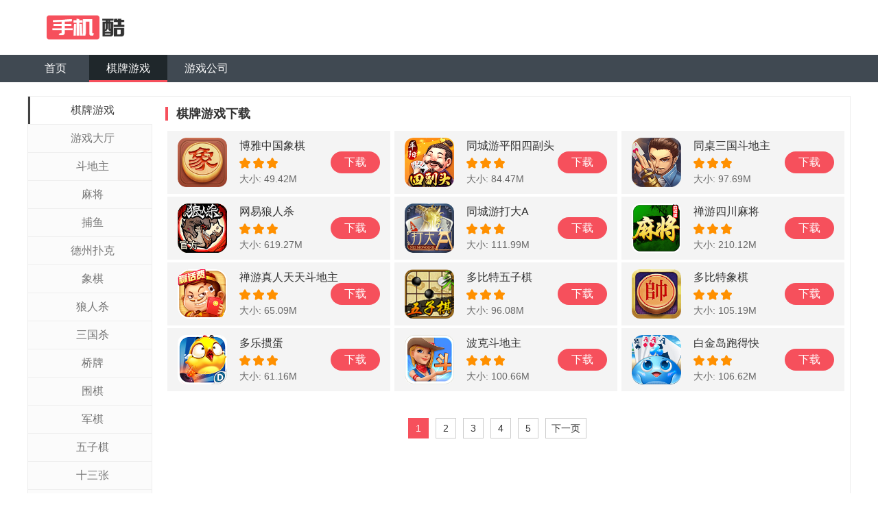

--- FILE ---
content_type: text/html; charset=UTF-8
request_url: https://www.6gshouji.com/qipaiyouxi/
body_size: 2586
content:
<!DOCTYPE html>
<html>
<head>
<meta charset="utf-8" />
<meta http-equiv="X-UA-Compatible" content="IE=edge,chrome=1">
<meta name="viewport" content="width=device-width,initial-scale=1.0,maximum-scale=1.0,user-scalable=0"/>
<meta name="keywords" content="手机棋牌游戏,手机棋牌游戏下载,棋牌游戏中心">
<meta name="applicable-device" content="pc,mobile">
<meta name="robots" content="all">
<title>手机棋牌游戏 手机棋牌游戏下载 棋牌游戏中心 6G手机游戏</title>
<link rel="canonical" href="https://www.6gshouji.com/qipaiyouxi/"/>
<link rel="stylesheet" href="/static/style/dist/public/common.css?v=202006101000">
<link rel="stylesheet" type="text/css" media="screen" href="/static/style/dist/category/index.css?v=202006101000" />
<script type="text/javascript">
var CONFIG = {
'imageUrl':'/static/image/',
'scriptUrl':'/static/script/dist/',
'styleUrl':'/static/style/dist/'
};
</script>
</head>
<body>
<div class="wrapper">
<div class="header">
<div class="mod-head">
<div class="inner">
<a class="logo" href="/"><img src="/static/image/public/logo.png" alt="棋牌游戏" height="56"></a>
</div>
</div>
<div class="mod-menu">
<div class="inner">
<ul>
<li><a href="/">首页</a></li>
<li class="active"><a href="/qipaiyouxi/">棋牌游戏</a></li>
<li><a href="/youxigongsi/">游戏公司</a></li>
</ul>
</div>
</div>
</div>
<div class="mod-da" id="mod-da"></div><div class="container">
<div class="inner">
<div class="module mod-list">
<div class="hd">
<div class="trigger"><span>全部</span></div>
<div class="pop">
<ul>
<li class="active"><a href="/qipaiyouxi/">棋牌游戏</a></li>
<li><a href="/youxidating/">游戏大厅</a></li>
<li><a href="/doudizhu/">斗地主</a></li>
<li><a href="/majiang/">麻将</a></li>
<li><a href="/buyu/">捕鱼</a></li>
<li><a href="/dezhoupuke/">德州扑克</a></li>
<li><a href="/xiangqi/">象棋</a></li>
<li><a href="/langrensha/">狼人杀</a></li>
<li><a href="/sanguosha/">三国杀</a></li>
<li><a href="/qiaopai/">桥牌</a></li>
<li><a href="/weiqi/">围棋</a></li>
<li><a href="/junqi/">军棋</a></li>
<li><a href="/wuziqi/">五子棋</a></li>
<li><a href="/shisanzhang/">十三张</a></li>
<li><a href="/shengji/">升级</a></li>
</ul>
</div>
</div>
<div class="bd">
<div class="title">
<h3><span>棋牌游戏下载</span></h3>
</div>
<ul>
<li class="J_link">
<div class="item">
<div class="pic">
<a class="icon" href="/boyazhongguoxiangqi.html" target="_blank">
<img src="https://pic.133998.com/201908/27/1514278684024_120x120.jpg" alt="博雅中国象棋" width="72" height="72">
</a>
</div>
<div class="info">
<p class="name">博雅中国象棋</p>
<p class="rank">
<img src="/static/image/public/icon-star.png"/>
<img src="/static/image/public/icon-star.png"/>
<img src="/static/image/public/icon-star.png"/>
</p>
<p class="desc">大小: 49.42M</p>
<p><a class="btn" href="https://apk.133998.com/boya-zhongguoxiangqi.apk" rel="nofollow">下载</a></p>
</div>
</div>
</li>
<li class="J_link">
<div class="item">
<div class="pic">
<a class="icon" href="/tongchengyoupingyangsifutou.html" target="_blank">
<img src="https://pic.133998.com/202002/17/1106418064747-120x120.png" alt="同城游平阳四副头" width="72" height="72">
</a>
</div>
<div class="info">
<p class="name">同城游平阳四副头</p>
<p class="rank">
<img src="/static/image/public/icon-star.png"/>
<img src="/static/image/public/icon-star.png"/>
<img src="/static/image/public/icon-star.png"/>
</p>
<p class="desc">大小: 84.47M</p>
<p><a class="btn" href="https://apk.133998.com/tongchengyoupingyangsifutou.apk" rel="nofollow">下载</a></p>
</div>
</div>
</li>
<li class="J_link">
<div class="item">
<div class="pic">
<a class="icon" href="/tongzhuosanguodoudizhu.html" target="_blank">
<img src="https://pic.133998.com/202004/09/1035099205127-120x120.png" alt="同桌三国斗地主" width="72" height="72">
</a>
</div>
<div class="info">
<p class="name">同桌三国斗地主</p>
<p class="rank">
<img src="/static/image/public/icon-star.png"/>
<img src="/static/image/public/icon-star.png"/>
<img src="/static/image/public/icon-star.png"/>
</p>
<p class="desc">大小: 97.69M</p>
<p><a class="btn" href="https://apk.133998.com/tongzhuosanguodoudizhu.apk" rel="nofollow">下载</a></p>
</div>
</div>
</li>
<li class="J_link">
<div class="item">
<div class="pic">
<a class="icon" href="/wangyilangrensha.html" target="_blank">
<img src="https://pic.133998.com/202002/13/1132349211000-120x120.png" alt="网易狼人杀" width="72" height="72">
</a>
</div>
<div class="info">
<p class="name">网易狼人杀</p>
<p class="rank">
<img src="/static/image/public/icon-star.png"/>
<img src="/static/image/public/icon-star.png"/>
<img src="/static/image/public/icon-star.png"/>
</p>
<p class="desc">大小: 619.27M</p>
<p><a class="btn" href="https://apk.133998.com/wangyilangrensha.apk" rel="nofollow">下载</a></p>
</div>
</div>
</li>
<li class="J_link">
<div class="item">
<div class="pic">
<a class="icon" href="/tongchengyoudadaA.html" target="_blank">
<img src="https://pic.133998.com/202002/15/1100236359926-120x120.png" alt="同城游打大A" width="72" height="72">
</a>
</div>
<div class="info">
<p class="name">同城游打大A</p>
<p class="rank">
<img src="/static/image/public/icon-star.png"/>
<img src="/static/image/public/icon-star.png"/>
<img src="/static/image/public/icon-star.png"/>
</p>
<p class="desc">大小: 111.99M</p>
<p><a class="btn" href="https://apk.133998.com/tongchengyoudadaA.apk" rel="nofollow">下载</a></p>
</div>
</div>
</li>
<li class="J_link">
<div class="item">
<div class="pic">
<a class="icon" href="/chanyousichuanmajiang.html" target="_blank">
<img src="https://pic.133998.com/202001/15/1340225131149-120x120.png" alt="禅游四川麻将" width="72" height="72">
</a>
</div>
<div class="info">
<p class="name">禅游四川麻将</p>
<p class="rank">
<img src="/static/image/public/icon-star.png"/>
<img src="/static/image/public/icon-star.png"/>
<img src="/static/image/public/icon-star.png"/>
</p>
<p class="desc">大小: 210.12M</p>
<p><a class="btn" href="https://apk.133998.com/chanyousichuanmajiang.apk" rel="nofollow">下载</a></p>
</div>
</div>
</li>
<li class="J_link">
<div class="item">
<div class="pic">
<a class="icon" href="/canyouzhenrentiantiandoudizhu.html" target="_blank">
<img src="https://pic.133998.com/202003/06/1047063435176-120x120.png" alt="禅游真人天天斗地主" width="72" height="72">
</a>
</div>
<div class="info">
<p class="name">禅游真人天天斗地主</p>
<p class="rank">
<img src="/static/image/public/icon-star.png"/>
<img src="/static/image/public/icon-star.png"/>
<img src="/static/image/public/icon-star.png"/>
</p>
<p class="desc">大小: 65.09M</p>
<p><a class="btn" href="https://apk.133998.com/canyouzhenrentiantiandoudizhu.apk" rel="nofollow">下载</a></p>
</div>
</div>
</li>
<li class="J_link">
<div class="item">
<div class="pic">
<a class="icon" href="/duobitewuziqi.html" target="_blank">
<img src="https://pic.133998.com/202001/10/1434002203201-120x120.png" alt="多比特五子棋" width="72" height="72">
</a>
</div>
<div class="info">
<p class="name">多比特五子棋</p>
<p class="rank">
<img src="/static/image/public/icon-star.png"/>
<img src="/static/image/public/icon-star.png"/>
<img src="/static/image/public/icon-star.png"/>
</p>
<p class="desc">大小: 96.08M</p>
<p><a class="btn" href="https://apk.133998.com/duobitewuziqi.apk" rel="nofollow">下载</a></p>
</div>
</div>
</li>
<li class="J_link">
<div class="item">
<div class="pic">
<a class="icon" href="/duobitexiangqi.html" target="_blank">
<img src="https://pic.133998.com/202003/04/1110204939503-120x120.png" alt="多比特象棋" width="72" height="72">
</a>
</div>
<div class="info">
<p class="name">多比特象棋</p>
<p class="rank">
<img src="/static/image/public/icon-star.png"/>
<img src="/static/image/public/icon-star.png"/>
<img src="/static/image/public/icon-star.png"/>
</p>
<p class="desc">大小: 105.19M</p>
<p><a class="btn" href="https://apk.133998.com/duobitexiangqi.apk" rel="nofollow">下载</a></p>
</div>
</div>
</li>
<li class="J_link">
<div class="item">
<div class="pic">
<a class="icon" href="/duolezandan.html" target="_blank">
<img src="https://pic.133998.com/202001/13/1455398212473-120x120.png" alt="多乐掼蛋" width="72" height="72">
</a>
</div>
<div class="info">
<p class="name">多乐掼蛋</p>
<p class="rank">
<img src="/static/image/public/icon-star.png"/>
<img src="/static/image/public/icon-star.png"/>
<img src="/static/image/public/icon-star.png"/>
</p>
<p class="desc">大小: 61.16M</p>
<p><a class="btn" href="https://apk.133998.com/duolezandan.apk" rel="nofollow">下载</a></p>
</div>
</div>
</li>
<li class="J_link">
<div class="item">
<div class="pic">
<a class="icon" href="/bokedoudizhu.html" target="_blank">
<img src="https://pic.133998.com/202001/04/1603393156292-120x120.png" alt="波克斗地主" width="72" height="72">
</a>
</div>
<div class="info">
<p class="name">波克斗地主</p>
<p class="rank">
<img src="/static/image/public/icon-star.png"/>
<img src="/static/image/public/icon-star.png"/>
<img src="/static/image/public/icon-star.png"/>
</p>
<p class="desc">大小: 100.66M</p>
<p><a class="btn" href="https://apk.133998.com/boke-game.apk" rel="nofollow">下载</a></p>
</div>
</div>
</li>
<li class="J_link">
<div class="item">
<div class="pic">
<a class="icon" href="/baijindaopaodekuai.html" target="_blank">
<img src="https://pic.133998.com/202002/06/1516331778633-120x120.png" alt="白金岛跑得快" width="72" height="72">
</a>
</div>
<div class="info">
<p class="name">白金岛跑得快</p>
<p class="rank">
<img src="/static/image/public/icon-star.png"/>
<img src="/static/image/public/icon-star.png"/>
<img src="/static/image/public/icon-star.png"/>
</p>
<p class="desc">大小: 106.62M</p>
<p><a class="btn" href="https://apk.133998.com/baijindaopaodekuai.apk" rel="nofollow">下载</a></p>
</div>
</div>
</li>
</ul>
</div>
<div class="ft">
<ul class="pagination">
<li><span>1</span></li>
<li><a href="/qipaiyouxi/2.html">2</a></li>
<li><a href="/qipaiyouxi/3.html">3</a></li>
<li><a href="/qipaiyouxi/4.html">4</a></li>
<li><a href="/qipaiyouxi/5.html">5</a></li>
<li class="next-page"><a href="/qipaiyouxi/2.html">下一页</a></li>
</ul>
</div>
</div>
</div>
</div>
<div class="footer">
<div class="inner">
<div class="mod-foot">
<div class="bd">
<p>Copyright &copy; 2026 棋牌游戏大全 6G手机游戏</p>
</div>
</div>
<div class="mod-sidebar">
<a class="gotop" href="javascript:;" rel="nofollow">
<img src="/static/image/public/gotop.png" alt="回到顶部">
</a>
</div>
</div>
</div>
</div>
<script src="/static/script/dist/lib/sea.js"></script>
<script type="text/javascript">
seajs.config({
'base':'/static/script/dist',
'paths': {
'scriptUrl':'/static/script/dist'
},
'alias':{
'jquery':'scriptUrl/lib/jquery',
'common':'scriptUrl/public/common'
},
'map': [
[ /^(.*?\/script\/(?:src|dist)\/.*?\/.*?\.js$)(?:.*)$/i, '$1?v=202006101000']
],
'charset': 'utf-8'
});
seajs.use(['common'],function(){
seajs.use('scriptUrl/category/index.js');
});
</script>
<div class="hide">
<script>var _hmt = _hmt || [];(function() {var hm = document.createElement("script");hm.src = "https://hm.baidu.com/hm.js?e8bd0f7204becf5cca4c45360bd449f9";var s = document.getElementsByTagName("script")[0]; s.parentNode.insertBefore(hm, s);})();</script>        </div>
</body>
</html>


--- FILE ---
content_type: text/css
request_url: https://www.6gshouji.com/static/style/dist/public/common.css?v=202006101000
body_size: 3807
content:
.inner,.container{zoom:1}.inner:before,.container:before,.inner:after,.container:after{content:"";display:table}.inner:after,.container:after{clear:both;overflow:hidden}html{color:#000;background:#FFF}body,div,dl,dt,dd,ul,ol,li,h1,h2,h3,h4,h5,h6,pre,code,form,fieldset,legend,input,textarea,p,blockquote,th,td{margin:0;padding:0}table{border-collapse:collapse;border-spacing:0}fieldset,img{border:0}address,caption,cite,code,dfn,em,strong,th,var{font-style:normal;font-weight:normal}ol,ul{list-style:none}caption,th{text-align:left}h1,h2,h3,h4,h5,h6{font-size:100%;font-weight:normal}q:before,q:after{content:''}abbr,acronym{border:0;font-variant:normal}sup{vertical-align:text-top}sub{vertical-align:text-bottom}input,textarea,select{font-family:inherit;font-size:inherit;font-weight:inherit;*font-size:100%}legend{color:#000}html{height:100%}body{height:100%;font-family:Arial,Helvetica,"Microsoft Yahei";font-size:14px;color:#333}a{text-decoration:none;color:#333}a:hover{color:#ec3845}img{vertical-align:middle}button,input,select,textarea{font-family:Tahoma,Arial, Helvetica,"微软雅黑";font-size:inherit;line-height:inherit}.wrapper{position:relative;min-height:100%}.inner{position:relative;width:1200px;margin:0 auto}.header{margin-bottom:20px}.footer{position:absolute;left:0;bottom:0;width:100%;clear:both;float:left;border-top:3px solid #8e8e8e;background:#1f272b;margin-top:30px;color:#63696e}.container{padding-bottom:125px}.container .inner{position:relative}.J_link{cursor:pointer}.J_link canvas{cursor:pointer}@media screen and (max-width: 800px){.inner{width:auto}.header{position:fixed;left:0;top:0;z-index:99;width:100%;margin-bottom:10px}}.mod-head{background:#fff;box-shadow:0 0 2px rgba(0,0,0,0.15)}.mod-head .logo{float:left;height:80px;line-height:80px;vertical-align:middle;font-size:0}.mod-menu{background:#404952}.mod-menu ul{overflow:hidden}.mod-menu ul li{float:left;min-width:90px;height:40px;line-height:40px}.mod-menu ul li.active a{background:#1f272b;padding-top:3px;border-bottom:3px #f6505c solid;line-height:34px;height:34px;overflow:hidden}.mod-menu ul a{display:inline-block;padding:0 25px;text-align:center;font-size:16px;color:#fff}.mod-da .box{position:relative;margin-bottom:20px;text-align:center}.mod-da .box a{display:inline-block;position:relative}.mod-da .box span{position:absolute;right:0;bottom:0;width:26px;height:14px;background:url("/static/image/public/watermark.png") right bottom no-repeat}.mod-da img{max-width:100%;height:auto}@media screen and (max-width: 800px){.mod-head .logo{float:none;display:block;height:48px;line-height:48px;text-align:center}.mod-head .logo img{width:auto;height:36px}.mod-menu ul{margin-left:0}.mod-menu ul li{padding:0;width:33%;height:40px;line-height:40px}.mod-menu ul li.active{position:relative}.mod-menu ul li.active:after{position:absolute;left:50%;bottom:4px;margin-left:-8px;display:block;content:'';width:16px;height:3px;background:#fff;-moz-border-radius:1px;-webkit-border-radius:1px;border-radius:1px}.mod-menu ul li.active a{background:rgba(0,0,0,0.075);border-bottom:none}.mod-menu ul a{display:block;font-size:15px;-moz-border-radius:0;-webkit-border-radius:0;border-radius:0}.mod-da{padding-top:94px}.mod-da .box{margin-bottom:8px}}.mod-foot .bd{padding:20px 0}.mod-foot .bd p{line-height:30px;text-align:center;font-size:12px;color:#63696e}.mod-foot .bd span,.mod-foot .bd a{margin:0 15px}.mod-foot .bd a{color:#63696e}.mod-foot .bd a:hover{text-decoration:underline}.mod-sidebar{position:fixed;right:25px;bottom:25px;width:60px;height:60px;zoom:0.8;background:#b1b4b7;line-height:60px;text-align:center}.mod-sidebar:hover{background:#f6505c}@media screen and (max-width: 800px){.mod-sidebar{right:12px;bottom:12px;width:36px;height:36px;line-height:36px}.mod-sidebar img{width:24px;height:24px}}


--- FILE ---
content_type: text/css
request_url: https://www.6gshouji.com/static/style/dist/category/index.css?v=202006101000
body_size: 4422
content:
.module{position:relative;background:#fff;border:1px solid #ececec;margin-bottom:20px}.mod-types{margin-bottom:20px}.mod-types ul{overflow:hidden}.mod-types li a{display:block;height:34px;border-left:4px solid #fff;line-height:34px;text-align:center;font-size:14px}.mod-types li.active a{border-left:4px solid #26c472;background:#f4f4f4}.mod-list{position:relative;overflow:hidden}.mod-list .hd{float:left;width:180px;border-right:1px solid #eee;padding-bottom:999px;background-color:#fbfbfb;margin-bottom:-999px}.mod-list .hd .trigger{display:none}.mod-list .hd li{height:40px;line-height:40px;border-bottom:1px solid #eee;text-align:center;font-size:16px}.mod-list .hd li a{display:block;width:101%;border-left:3px solid transparent;color:#767676}.mod-list .hd li.active a{border-left:3px solid #434343;background:#fff;color:#434343}.mod-list .bd{margin-left:200px;margin-right:5px;padding-top:5px}.mod-list .bd h3{height:20px;padding:10px 10px 10px 0}.mod-list .bd h3 span{line-height:20px;padding-left:12px;border-left:4px solid #f6505c;font-weight:bold;font-size:18px}.mod-list .bd h3 a{float:right;color:#666}.mod-list .bd ul{padding:5px 0;overflow:hidden}.mod-list .bd li{float:left;width:33.33%;margin-bottom:4px}.mod-list .item{height:72px;padding:10px 15px;margin:0 3px;background:#f4f4f4}.mod-list .item .pic{float:left}.mod-list .item .pic .icon img{-moz-border-radius:16.66%;-webkit-border-radius:16.66%;border-radius:16.66%}.mod-list .item .info{position:relative;margin-left:90px}.mod-list .item .info p{line-height:24px}.mod-list .item .info p.name{font-size:16px}.mod-list .item .info p.desc{color:#666}.mod-list .item .btn{position:absolute;top:20px;right:0;width:72px;height:32px;background:#f6505c;margin:0 auto;text-align:center;line-height:32px;font-size:16px;color:#fff;-moz-border-radius:20px;-webkit-border-radius:20px;border-radius:20px}.mod-list .ft{padding:30px 18px;text-align:center}.mod-list .ft li{display:inline-block;margin-left:6px}.mod-list .ft a,.mod-list .ft span{display:inline-block;min-width:12px;height:28px;padding:0 8px;border:1px solid #ccc;line-height:28px;font-size:14px;text-align:center}.mod-list .ft span{background:#f6505c;border-color:#f6505c;color:#fff}@media screen and (max-width: 800px){.container .side{float:none;width:auto}.container .main{margin-left:0}.module{border:none;margin-bottom:10px}.module .hd h3{padding:0 12px;line-height:32px}.module .hd h3 span{font-size:18px}.module .hd .more{margin:6px 10px 0 0;line-height:24px}.mod-types{background:none;box-shadow:none;margin-bottom:10px}.mod-types li{float:left;width:25%}.mod-types li.active a{background:#26c472;border-left:none;color:#fff}.mod-types li a{margin:0 1px 2px;background:#fff;border-left:none;height:30px;line-height:30px;font-size:14px}.mod-list .hd{float:none;width:auto;height:auto;background:none;border-right:none;padding-bottom:0;margin-bottom:0}.mod-list .hd .trigger{display:block;width:80px;height:28px;border-radius:4px;border:1px solid #dbdbdb;margin-left:7px;margin-bottom:5px;line-height:28px;text-align:center;cursor:pointer}.mod-list .hd .trigger span{padding:2px 20px 2px 0;background:url("/static/image/category/icon-trigger.png") right center no-repeat}.mod-list .hd .trigger-active span{background:url("/static/image/category/icon-trigger-active.png") right center no-repeat}.mod-list .hd .pop{display:none;position:absolute;left:0;top:34px;z-index:9;width:100%;box-shadow:0 0.1rem 0.1rem rgba(104,107,106,0.2)}.mod-list .hd ul{padding:6px 3px 0;background:#f0f0f0;overflow:hidden}.mod-list .hd li{float:left;width:25%;height:32px;margin-bottom:6px;line-height:32px;font-size:14px}.mod-list .hd li.active a{background:#f6505c;border-left:none;color:#fff}.mod-list .hd li a{width:auto;margin:0 3px;background:#fff;border-left:none}.mod-list .bd{min-height:0;margin-left:0;margin-right:0}.mod-list .bd ul{margin:0 5px}.mod-list .bd li{float:none;width:100%;margin-bottom:5px}.mod-list .item{height:64px;padding:10px 15px;-moz-border-radius:5px;-webkit-border-radius:5px;border-radius:5px}.mod-list .item .pic .icon img{width:64px;height:64px}.mod-list .item .info{margin-left:80px;padding-top:3px}.mod-list .item .info p{line-height:20px}.mod-list .item .info p.name{font-size:16px}.mod-list .item .info .rank{zoom:0.8}.mod-list .item .btn{top:17px;width:64px;height:30px;line-height:30px;font-size:14px;-moz-border-radius:15px;-webkit-border-radius:15px;border-radius:15px}}


--- FILE ---
content_type: application/javascript
request_url: https://www.6gshouji.com/static/script/dist/public/common.js?v=202006101000
body_size: 12834
content:
define("public/common",[],function(e,n,r){var i,o,p,x,$;document.addEventListener("click",function(e){var n,r=(e=e||window.event).target||e.srcElement;if("A"!=r.tagName){for(;r.className.indexOf("J_link")<0&&r!=document.body;)r=r.parentNode;if(-1<r.className.indexOf("J_link")){var i=r.getElementsByTagName("a");if(i.length){for(var o=i[0],a=0;a<i.length;a++)if(-1<i[a].getAttribute("href").indexOf("/")){o=i[a];break}var t=o.getAttribute("href")||"/";"_blank"==o.getAttribute("target")?window.open(t):location.href=t,(n=e).preventDefault?n.preventDefault():n.returnValue=!1}return!1}}},!1),function(){document.getElementsByClassName("footer")[0];function e(){var e=document.documentElement.scrollTop||document.body.scrollTop;n.style.display=400<e?"block":"none"}var n=document.getElementsByClassName("mod-sidebar")[0];window.addEventListener("scroll",e,!1),e(),n.addEventListener("click",function(){scrollToptimer=setInterval(function(){var e=document.body.scrollTop||document.documentElement.scrollTop,n=e/4;0!=document.body.scrollTop?document.body.scrollTop-=n:document.documentElement.scrollTop-=n,0==e&&clearInterval(scrollToptimer)},30)},!1)}(),(i="undefined"!=typeof self?self:this).Browser=(p=(o=i)||{},x=void 0!==o.navigator?o.navigator:{},$=function(e,n){var r=x.mimeTypes;for(var i in r)if(r[i][e]==n)return!0;return!1},function(e){var n,r=e||x.userAgent||{},i=this,o={Trident:-1<r.indexOf("Trident")||-1<r.indexOf("NET CLR"),Presto:-1<r.indexOf("Presto"),WebKit:-1<r.indexOf("AppleWebKit"),Gecko:-1<r.indexOf("Gecko/"),Safari:-1<r.indexOf("Safari"),Chrome:-1<r.indexOf("Chrome")||-1<r.indexOf("CriOS"),IE:-1<r.indexOf("MSIE")||-1<r.indexOf("Trident"),Edge:-1<r.indexOf("Edge")||-1<r.indexOf("Edg/"),Firefox:-1<r.indexOf("Firefox")||-1<r.indexOf("FxiOS"),"Firefox Focus":-1<r.indexOf("Focus"),Chromium:-1<r.indexOf("Chromium"),Opera:-1<r.indexOf("Opera")||-1<r.indexOf("OPR"),Vivaldi:-1<r.indexOf("Vivaldi"),Yandex:-1<r.indexOf("YaBrowser"),Arora:-1<r.indexOf("Arora"),Lunascape:-1<r.indexOf("Lunascape"),QupZilla:-1<r.indexOf("QupZilla"),"Coc Coc":-1<r.indexOf("coc_coc_browser"),Kindle:-1<r.indexOf("Kindle")||-1<r.indexOf("Silk/"),Iceweasel:-1<r.indexOf("Iceweasel"),Konqueror:-1<r.indexOf("Konqueror"),Iceape:-1<r.indexOf("Iceape"),SeaMonkey:-1<r.indexOf("SeaMonkey"),Epiphany:-1<r.indexOf("Epiphany"),360:-1<r.indexOf("QihooBrowser")||-1<r.indexOf("QHBrowser"),"360EE":-1<r.indexOf("360EE"),"360SE":-1<r.indexOf("360SE"),UC:-1<r.indexOf("UC")||-1<r.indexOf(" UBrowser"),QQBrowser:-1<r.indexOf("QQBrowser"),QQ:-1<r.indexOf("QQ/"),Baidu:-1<r.indexOf("Baidu")||-1<r.indexOf("BIDUBrowser")||-1<r.indexOf("baiduboxapp"),Maxthon:-1<r.indexOf("Maxthon"),Sogou:-1<r.indexOf("MetaSr")||-1<r.indexOf("Sogou"),LBBROWSER:-1<r.indexOf("LBBROWSER"),"2345Explorer":-1<r.indexOf("2345Explorer")||-1<r.indexOf("Mb2345Browser"),"115Browser":-1<r.indexOf("115Browser"),TheWorld:-1<r.indexOf("TheWorld"),XiaoMi:-1<r.indexOf("MiuiBrowser"),Quark:-1<r.indexOf("Quark"),Qiyu:-1<r.indexOf("Qiyu"),Wechat:-1<r.indexOf("MicroMessenger"),Taobao:-1<r.indexOf("AliApp(TB"),Alipay:-1<r.indexOf("AliApp(AP"),Weibo:-1<r.indexOf("Weibo"),Douban:-1<r.indexOf("com.douban.frodo"),Suning:-1<r.indexOf("SNEBUY-APP"),iQiYi:-1<r.indexOf("IqiyiApp"),DingTalk:-1<r.indexOf("DingTalk"),Huawei:-1<r.indexOf("HuaweiBrowser")||-1<r.indexOf("HUAWEI"),Vivo:-1<r.indexOf("VivoBrowser"),Windows:-1<r.indexOf("Windows"),Linux:-1<r.indexOf("Linux")||-1<r.indexOf("X11"),"Mac OS":-1<r.indexOf("Macintosh"),Android:-1<r.indexOf("Android")||-1<r.indexOf("Adr"),Ubuntu:-1<r.indexOf("Ubuntu"),FreeBSD:-1<r.indexOf("FreeBSD"),Debian:-1<r.indexOf("Debian"),"Windows Phone":-1<r.indexOf("IEMobile")||-1<r.indexOf("Windows Phone"),BlackBerry:-1<r.indexOf("BlackBerry")||-1<r.indexOf("RIM"),MeeGo:-1<r.indexOf("MeeGo"),Symbian:-1<r.indexOf("Symbian"),iOS:-1<r.indexOf("like Mac OS X"),"Chrome OS":-1<r.indexOf("CrOS"),WebOS:-1<r.indexOf("hpwOS"),Mobile:-1<r.indexOf("Mobi")||-1<r.indexOf("iPh")||-1<r.indexOf("480"),Tablet:-1<r.indexOf("Tablet")||-1<r.indexOf("Pad")||-1<r.indexOf("Nexus 7")},a=!1;if(p.chrome&&(n=r.replace(/^.*Chrome\/([\d]+).*$/,"$1"),p.chrome.adblock2345||p.chrome.common2345?o["2345Explorer"]=!0:$("type","application/360softmgrplugin")||$("type","application/mozilla-npqihooquicklogin")||36<n&&p.showModalDialog?a=!0:45<n&&!(a=$("type","application/vnd.chromium.remoting-viewer"))&&69<=n&&(a=$("type","application/hwepass2001.installepass2001")||$("type","application/asx"))),o.Mobile?o.Mobile=!(-1<r.indexOf("iPad")):a&&($("type","application/gameplugin")||x&&void 0!==x.connection&&void 0===x.connection.saveData?o["360SE"]=!0:o["360EE"]=!0),o.IE||o.Edge){var t=window.screenTop-window.screenY;switch(t){case 71:case 99:case 102:o["360EE"]=!0;break;case 75:case 105:case 104:o["360SE"]=!0}}o.Baidu&&o.Opera?o.Baidu=!1:o.iOS&&(o.Safari=!0);var d={engine:["WebKit","Trident","Gecko","Presto"],browser:["Safari","Chrome","Edge","IE","Firefox","Firefox Focus","Chromium","Opera","Vivaldi","Yandex","Arora","Lunascape","QupZilla","Coc Coc","Kindle","Iceweasel","Konqueror","Iceape","SeaMonkey","Epiphany","XiaoMi","Vivo","360","360SE","360EE","UC","QQBrowser","QQ","Huawei","Baidu","Maxthon","Sogou","LBBROWSER","2345Explorer","115Browser","TheWorld","Quark","Qiyu","Wechat","Taobao","Alipay","Weibo","Douban","Suning","iQiYi","DingTalk"],os:["Windows","Linux","Mac OS","Android","Ubuntu","FreeBSD","Debian","iOS","Windows Phone","BlackBerry","MeeGo","Symbian","Chrome OS","WebOS"],device:["Mobile","Tablet"]};for(var c in i.device="PC",i.language=function(){var e=x.browserLanguage||x.language,n=e.split("-");return n[1]&&(n[1]=n[1].toUpperCase()),n.join("_")}(),d)for(var u=0;u<d[c].length;u++){var l=d[c][u];o[l]&&(i[c]=l)}var f={Windows:function(){var e=r.replace(/^Mozilla\/\d.0 \(Windows NT ([\d.]+);.*$/,"$1");return{10:"10",6.4:"10",6.3:"8.1",6.2:"8",6.1:"7","6.0":"Vista",5.2:"XP",5.1:"XP","5.0":"2000"}[e]||e},Android:function(){return r.replace(/^.*Android ([\d.]+);.*$/,"$1")},iOS:function(){return r.replace(/^.*OS ([\d_]+) like.*$/,"$1").replace(/_/g,".")},Debian:function(){return r.replace(/^.*Debian\/([\d.]+).*$/,"$1")},"Windows Phone":function(){return r.replace(/^.*Windows Phone( OS)? ([\d.]+);.*$/,"$2")},"Mac OS":function(){return r.replace(/^.*Mac OS X ([\d_]+).*$/,"$1").replace(/_/g,".")},WebOS:function(){return r.replace(/^.*hpwOS\/([\d.]+);.*$/,"$1")}};i.osVersion="",f[i.os]&&(i.osVersion=f[i.os](),i.osVersion==r&&(i.osVersion=""));var s={Safari:function(){return r.replace(/^.*Version\/([\d.]+).*$/,"$1")},Chrome:function(){return r.replace(/^.*Chrome\/([\d.]+).*$/,"$1").replace(/^.*CriOS\/([\d.]+).*$/,"$1")},IE:function(){return r.replace(/^.*MSIE ([\d.]+).*$/,"$1").replace(/^.*rv:([\d.]+).*$/,"$1")},Edge:function(){return r.replace(/^.*Edge\/([\d.]+).*$/,"$1").replace(/^.*Edg\/([\d.]+).*$/,"$1")},Firefox:function(){return r.replace(/^.*Firefox\/([\d.]+).*$/,"$1").replace(/^.*FxiOS\/([\d.]+).*$/,"$1")},"Firefox Focus":function(){return r.replace(/^.*Focus\/([\d.]+).*$/,"$1")},Chromium:function(){return r.replace(/^.*Chromium\/([\d.]+).*$/,"$1")},Opera:function(){return r.replace(/^.*Opera\/([\d.]+).*$/,"$1").replace(/^.*OPR\/([\d.]+).*$/,"$1")},Vivaldi:function(){return r.replace(/^.*Vivaldi\/([\d.]+).*$/,"$1")},Yandex:function(){return r.replace(/^.*YaBrowser\/([\d.]+).*$/,"$1")},Arora:function(){return r.replace(/^.*Arora\/([\d.]+).*$/,"$1")},Lunascape:function(){return r.replace(/^.*Lunascape[\/\s]([\d.]+).*$/,"$1")},QupZilla:function(){return r.replace(/^.*QupZilla[\/\s]([\d.]+).*$/,"$1")},"Coc Coc":function(){return r.replace(/^.*coc_coc_browser\/([\d.]+).*$/,"$1")},Kindle:function(){return r.replace(/^.*Version\/([\d.]+).*$/,"$1")},Iceweasel:function(){return r.replace(/^.*Iceweasel\/([\d.]+).*$/,"$1")},Konqueror:function(){return r.replace(/^.*Konqueror\/([\d.]+).*$/,"$1")},Iceape:function(){return r.replace(/^.*Iceape\/([\d.]+).*$/,"$1")},SeaMonkey:function(){return r.replace(/^.*SeaMonkey\/([\d.]+).*$/,"$1")},Epiphany:function(){return r.replace(/^.*Epiphany\/([\d.]+).*$/,"$1")},360:function(){return r.replace(/^.*QihooBrowser\/([\d.]+).*$/,"$1")},"360SE":function(){var e=r.replace(/^.*Chrome\/([\d]+).*$/,"$1");return{78:"12.1",69:"11.1",63:"10.0",55:"9.1",45:"8.1",42:"8.0",31:"7.0",21:"6.3"}[e]||""},"360EE":function(){var e=r.replace(/^.*Chrome\/([\d]+).*$/,"$1");return{78:"12.0",69:"11.0",63:"9.5",55:"9.0",50:"8.7",30:"7.5"}[e]||""},Maxthon:function(){return r.replace(/^.*Maxthon\/([\d.]+).*$/,"$1")},QQBrowser:function(){return r.replace(/^.*QQBrowser\/([\d.]+).*$/,"$1")},QQ:function(){return r.replace(/^.*QQ\/([\d.]+).*$/,"$1")},Baidu:function(){return r.replace(/^.*BIDUBrowser[\s\/]([\d.]+).*$/,"$1").replace(/^.*baiduboxapp\/([\d.]+).*$/,"$1")},UC:function(){return r.replace(/^.*UC?Browser\/([\d.]+).*$/,"$1")},Sogou:function(){return r.replace(/^.*SE ([\d.X]+).*$/,"$1").replace(/^.*SogouMobileBrowser\/([\d.]+).*$/,"$1")},LBBROWSER:function(){var e=navigator.userAgent.replace(/^.*Chrome\/([\d]+).*$/,"$1");return{57:"6.5",49:"6.0",46:"5.9",42:"5.3",39:"5.2",34:"5.0",29:"4.5",21:"4.0"}[e]||""},"2345Explorer":function(){var e=navigator.userAgent.replace(/^.*Chrome\/([\d]+).*$/,"$1");return{69:"10.0",55:"9.9"}[e]||r.replace(/^.*2345Explorer\/([\d.]+).*$/,"$1").replace(/^.*Mb2345Browser\/([\d.]+).*$/,"$1")},"115Browser":function(){return r.replace(/^.*115Browser\/([\d.]+).*$/,"$1")},TheWorld:function(){return r.replace(/^.*TheWorld ([\d.]+).*$/,"$1")},XiaoMi:function(){return r.replace(/^.*MiuiBrowser\/([\d.]+).*$/,"$1")},Vivo:function(){return r.replace(/^.*VivoBrowser\/([\d.]+).*$/,"$1")},Quark:function(){return r.replace(/^.*Quark\/([\d.]+).*$/,"$1")},Qiyu:function(){return r.replace(/^.*Qiyu\/([\d.]+).*$/,"$1")},Wechat:function(){return r.replace(/^.*MicroMessenger\/([\d.]+).*$/,"$1")},Taobao:function(){return r.replace(/^.*AliApp\(TB\/([\d.]+).*$/,"$1")},Alipay:function(){return r.replace(/^.*AliApp\(AP\/([\d.]+).*$/,"$1")},Weibo:function(){return r.replace(/^.*weibo__([\d.]+).*$/,"$1")},Douban:function(){return r.replace(/^.*com.douban.frodo\/([\d.]+).*$/,"$1")},Suning:function(){return r.replace(/^.*SNEBUY-APP([\d.]+).*$/,"$1")},iQiYi:function(){return r.replace(/^.*IqiyiVersion\/([\d.]+).*$/,"$1")},DingTalk:function(){return r.replace(/^.*DingTalk\/([\d.]+).*$/,"$1")},Huawei:function(){return r.replace(/^.*Version\/([\d.]+).*$/,"$1").replace(/^.*HuaweiBrowser\/([\d.]+).*$/,"$1")}};i.version="",s[i.browser]&&(i.version=s[i.browser](),i.version==r&&(i.version="")),"Chrome"==i.browser&&r.match(/\S+Browser/)&&(i.browser=r.match(/\S+Browser/)[0],i.version=r.replace(/^.*Browser\/([\d.]+).*$/,"$1")),"Edge"==i.browser?"75"<i.version?i.engine="Blink":i.engine="EdgeHTML":(o.Chrome&&"WebKit"==i.engine&&27<parseInt(s.Chrome())||"Opera"==i.browser&&12<parseInt(i.version)||"Yandex"==i.browser)&&(i.engine="Blink")}),function(){function n(e,n,r,i,o){var a,t,d=e+"="+escape(n);0<r&&(t=3600*r*1e3,(a=new Date).setTime(a.getTime()+t),d+="; expires="+a.toGMTString(),i&&(d+=";domain="+i),o&&(d+=";path="+o)),document.cookie=d}var r=new Browser,e="baiduboxapp://v1/browser/open?url="+encodeURI(location.href);if(!function(e){for(var n=document.cookie.split("; "),r=0;r<n.length;r++){var i=n[r].split("=");if(i[0]==e)return unescape(i[1])}}("isHide")&&("Mobile"==r.device||"Tablet"==r.device))if(-1<["Chrome","Quark","QQBrowser","115Browser"].indexOf(r.browser)){var i=document.createElement("div");document.body.appendChild(i),i.innerHTML='<div style="position:fixed;left:0;top:0;z-index:9999;width:100%;height:100%;background:rgba(0,0,0,.72);">                        <div style="position:absolute;left:50%;top:50%;width:280px;height:150px;margin: -75px 0 0 -140px;background:#fff;border-radius:3px;">                           <div style="padding:35px 0;line-height:36px;text-align:center;font-size:16px;color:#333;">是否使用手机百度进行访问?</div>                           <div style="border-top:1px solid #eee;">                                <a style="float:left;width:50%;line-height:43px;text-align:center;font-size:16px;color:#666;border-right:1px solid #eee;box-sizing:border-box;">取消</a>                              <a style="float:left;width:50%;line-height:43px;text-align:center;font-size:16px;color:#38f;text-decoration: none;box-sizing:border-box;" href="'+e+'">确定</a>                         </div>                      </div>                  </div>';for(var o=i.getElementsByTagName("a"),a=!1,t=null,d=0;d<o.length;d++)!function(e){o[e].onclick=function(){i.style.display="none",0==e?n("isHide",!(a=!1),24):(a=!0,t="QQBrowser"==r.browser?setTimeout(function(){n("isHide",!0,24)},5e3):setTimeout(function(){n("isHide",!0,24)},1e3))}}(d);document.addEventListener("visibilitychange",function(){a&&t&&clearTimeout(t)})}else{var c=document.createElement("a");c.href=e,setTimeout(function(){c.click()},500)}}()});

--- FILE ---
content_type: application/javascript
request_url: https://www.6gshouji.com/static/script/dist/category/index.js?v=202006101000
body_size: 216
content:
define("category/index",["jquery"],function(i,e,n){i("jquery");var t=$(".mod-list"),o=!1,r=t.find(".pop");t.find(".trigger").on("click",function(){o=!o,$(this).toggleClass("trigger-active",o),o?r.show():r.hide()})});